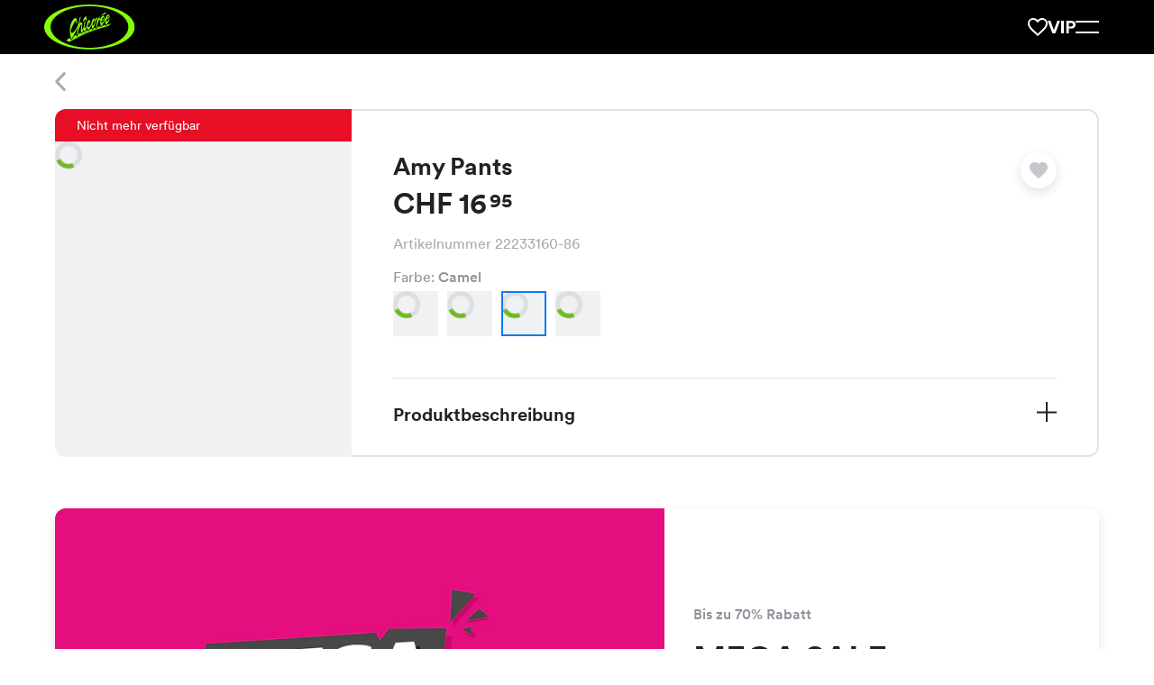

--- FILE ---
content_type: application/javascript; charset=UTF-8
request_url: https://chicoree.ch/_next/static/chunks/7391-f2c7bcb04e42e289.js
body_size: 14763
content:
try{!function(){var e="undefined"!=typeof window?window:"undefined"!=typeof global?global:"undefined"!=typeof globalThis?globalThis:"undefined"!=typeof self?self:{},t=(new e.Error).stack;t&&(e._sentryDebugIds=e._sentryDebugIds||{},e._sentryDebugIds[t]="c48c463b-1a19-46fa-848a-65f911b40713",e._sentryDebugIdIdentifier="sentry-dbid-c48c463b-1a19-46fa-848a-65f911b40713")}()}catch(e){}"use strict";(self.webpackChunk_N_E=self.webpackChunk_N_E||[]).push([[7391],{250:(e,t,n)=>{n.d(t,{A:()=>h});var r=n(37876),i=n(95062),o=n.n(i),a=n(59232),l=n(8922),s=n(53146),d=n(44264),c=n(89087),u=n(2983);let p=(0,d.Ay)(u.A).attrs({variant:"body3"}).withConfig({componentId:"sc-bff4fdbc-0"})(["width:100%;height:3.6rem;margin:0;",";padding:0 2.4rem;background-color:",";color:",";line-height:3.6rem;"],e=>{let{theme:t,noMargin:n}=e;return!n&&t.getFluidSpacing("margin-bottom","equal",3)},e=>{let{isRed:t}=e;return(0,c.rQ)(t?"hue.red":"hue.orange")},(0,c.rQ)("grey.100")),g=e=>{let{label:t,productType:n,noMargin:i}=e,{t:o}=(0,a.Bd)();return n===s.Vo.SHOP_EVENT?(0,r.jsxs)(p,{isRed:t===l.r.SOLDOUT,children:[t===l.r.LOW&&o("shop.product.fewavailable.label","Wenig verf\xfcgbar"),t===l.r.SOLDOUT&&o("shop.basket.soldOut.title","Ausverkauft")]}):(0,r.jsx)(p,{isRed:!0,noMargin:i,children:o("product.unavailableLabel","nicht mehr verf\xfcgbar")})};g.defaultProps={label:null,noMargin:!1},g.propTypes={label:o().oneOf(Object.values(l.r)),productType:o().oneOf(Object.values(s.Vo)).isRequired,noMargin:o().bool};let h=g},1589:(e,t,n)=>{n.d(t,{HD:()=>g,_x:()=>f,gX:()=>m,hE:()=>b,xI:()=>h});var r=n(28888),i=n(44264),o=n(89087),a=n(2983);function l(){let e=(0,r._)(["\n    grid-column: 2 / 12\n  "]);return l=function(){return e},e}function s(){let e=(0,r._)(["\n    grid-column: span 5;\n  "]);return s=function(){return e},e}function d(){let e=(0,r._)(["\n    grid-column: span 4;\n  "]);return d=function(){return e},e}function c(){let e=(0,r._)(["\n    top: 120px;\n    \n    ","\n  "]);return c=function(){return e},e}function u(){let e=(0,r._)(["\n      padding-top: 4rem;\n    "]);return u=function(){return e},e}function p(){let e=(0,r._)(["\n      ","\n    "]);return p=function(){return e},e}let g=i.Ay.div.withConfig({componentId:"sc-a05aa002-0"})(["grid-column:span 12;max-width:100%;"," "," ",""],o.$_.from640up(l()),o.$_.from880up(s()),o.$_.from1200up(d())),h=i.Ay.div.withConfig({componentId:"sc-a05aa002-1"})(["position:sticky;will-change:top;transition:",";"," & > *:first-child{will-change:padding-top;transition:",";","}& > *:not(button):last-child{will-change:padding-bottom;transition:",";","}"],(0,o.zC)("top","fast"),o.$_.from880up(c(),e=>{let{isStickyBarVisible:t,isScrollingDown:n}=e;return t&&n&&(0,i.AH)(["top:60px;"])}),(0,o.zC)("padding-top"),o.$_.from880up(u()),(0,o.zC)("padding-bottom"),o.$_.from880up(p(),e=>{let{isScrolled:t,shouldAnimate:n}=e;return!t&&!n&&(0,i.AH)(["padding-bottom:4rem;"])})),m=(0,i.Ay)(a.A).attrs({variant:"body2"}).withConfig({componentId:"sc-a05aa002-2"})(["color:",";"," ",""],(0,o.rQ)("bluegrey.70"),e=>{let{theme:t}=e;return t.getFluidSpacing("margin-top","scale",4)},e=>{let{theme:t}=e;return t.getFluidSpacing("margin-bottom","scale",2)}),f=(0,i.Ay)(a.A).attrs({variant:"body2"}).withConfig({componentId:"sc-a05aa002-3"})(["color:",";"," &:first-child{margin-top:0;}"],(0,o.rQ)("bluegrey.60"),e=>{let{withSmallSpacing:t}=e;return t&&(0,i.AH)(["margin-top:0;"])}),b=(0,i.Ay)(a.A).attrs({customAs:"h1",variant:"h5"}).withConfig({componentId:"sc-a05aa002-4"})(["",";"],e=>{let{theme:t}=e;return t.getFluidSpacing("padding-bottom","equal",6)})},3351:(e,t,n)=>{n.d(t,{KG:()=>d,PF:()=>o,Q_:()=>l,Ry:()=>u,TP:()=>s,cG:()=>a,g1:()=>c,kp:()=>r,xQ:()=>p});let r=e=>e.shop.entities.customerShops||[],i=function(){let e=arguments.length>0&&void 0!==arguments[0]?arguments[0]:[];return t=>e.map(e=>t.shop.entities.stores[e]).filter(e=>e)},o=function(){let e=arguments.length>0&&void 0!==arguments[0]?arguments[0]:[];return t=>Object.values(t.shop.entities.stores).filter(t=>e.includes(t.erpStoreId))},a=e=>e.shop.isFetchingShops,l=e=>e.shop.isFetchingCustomerShops,s=e=>t=>t.shop.entities.stores[e]||{},d=(e,t)=>n=>n.shop.entities.customerShops.some(r=>(n=>{let{availability:i}=(t=>{var n,i,o;return(null==(o=t.shop.entities.availability)||null==(i=o[r])||null==(n=i[e])?void 0:n.sizes)||[]})(n).find(e=>e.title===t)||0;return i})(n)>0),c=(e,t)=>n=>e.map(e=>{var r,i,o;return(null==(o=n.shop.entities.availability)||null==(i=o[e])||null==(r=i[t])?void 0:r.sizes)||[]}),u=e=>t=>r(t).some(n=>Object.entries((e=>e.shop.entities.availability[n]||{})(t)).some(t=>{let[n,{sizes:r}]=t;return n===e&&r.some(e=>{let{availability:t}=e;return t>0})})),p=e=>Object.fromEntries(Object.entries(e.shop.entities.groupedAlphabetically||{}).map(t=>{let[n,r]=t;return[n,i(r)(e)]}))},6397:(e,t,n)=>{n.d(t,{JR:()=>h,Lh:()=>m,fr:()=>g});var r=n(37876),i=n(39324),o=n.n(i),a=n(30750),l=n(49257),s=n(98825),d=n.n(s),c=n(60860);let{FRONTEND_BASE_URL:u}=o()().publicRuntimeConfig,p={fri:"Friday",mon:"Monday",sat:"Saturday",sun:"Sunday",thu:"Thursday",tue:"Tuesday",wed:"Wednesday"};function g(e){let{lastUpdated:t="",title:n="",areaOfOperation:i={title:""},body:o=[],placeOfWork:a="",workloadFrom:l="",workloadTo:s="",description:c="",jobDescriptionAccordionTitle:u="",store:p={}}=e,g=p&&p.city&&p.houseNr&&p.zipCode;return(0,r.jsx)("script",{type:"application/ld+json","data-key":"job-details-schema",dangerouslySetInnerHTML:{__html:'\n          {\n            "@context" : "https://schema.org/",\n            "@type" : "JobPosting",\n            "title" : "'.concat(null==i?void 0:i.title," ").concat(n||a).concat(l&&s?" ".concat(l,"%-").concat(s,"%"):"",'",\n            "description": "<p>').concat(c,"</p><br>").concat(o&&(null==o?void 0:o.length)>0&&"<p>".concat(u,"</p><br>").concat(o.map(e=>(function(e){if("string"==typeof e)return e.replace(/h4|div/g,"p");if("string"==typeof e.value)return e.value.replace(/h4|div/g,"p");if(d()(e.value)){var t;return"\n      ".concat(e.value.intro||e.value.heading||e.value.title||"","\n      ").concat(Array.isArray(null==(t=e.value)?void 0:t.items)?"<ul>".concat(e.value.items.map(e=>"\n       <li>\n          ".concat((null==e?void 0:e.fact)&&(null==e?void 0:e.subFact)?"<p>".concat(null==e?void 0:e.fact,"</p><p>").concat(null==e?void 0:e.subFact,"</p>"):"","\n          ").concat((null==e?void 0:e.title)?"<p>".concat(null==e?void 0:e.title,"</p>"):"","\n          ").concat((null==e?void 0:e.videoUrl)?"<a href='".concat(null==e?void 0:e.videoUrl,"'>").concat(null==e?void 0:e.linkText,"</a>"):"","\n          ").concat((null==e?void 0:e.videoId)?"<a href='https://youtube.com/watch?v=".concat(null==e?void 0:e.videoId,"'>").concat(null==e?void 0:e.linkText,"</a>"):"","\n        </li>")).filter(e=>!!e).join(""),"</ul>"):"","\n    ")}return String(e.value)})(e)).map(e=>e.replace(/\n/g,"").replace(/\s\s+/g," ").replace(/"/g,'\\"').trim()).join("<br>")),'",\n            "identifier": {\n              "@type": "PropertyValue",\n              "name": "Chicor\xe9e Mode AG"\n            },\n            "datePosted": "').concat(t,'",\n            "employmentType" : "').concat(l>=100?"FULL_TIME":"PART_TIME",'",\n            "hiringOrganization" : {\n              "@type" : "Organization",\n              "name" : "Chicor\xe9e Mode AG",\n              "sameAs" : "https://chicoree.ch"\n            },\n            "jobLocation": {\n              "@type": "Place",\n              "address": {\n                "@type": "PostalAddress",\n                "addressLocality": "').concat(a,'",\n                "addressCountry": "CH"\n                ').concat(g?',\n                  "streetAddress": "'.concat(p.street," ").concat(p.houseNr,'",\n                  "postalCode": "').concat(p.zipCode,'",\n                  "addressRegion": "').concat(p.canton,'"\n                '):"","\n              }\n            }\n          }\n        ")}},"job-details-schema")}function h(e){let{name:t,images:n,sku:i,brand:o,url:s,priceCurrency:d,price:u,priceValidUntil:p,availability:g}=e,h=(0,a.d)((0,l.o)((0,c.SY)()),(0,c.sX)((0,l.o)(new Date(p))));return(0,r.jsx)("script",{type:"application/ld+json","data-key":"product-schema",dangerouslySetInnerHTML:{__html:'\n            {\n      "@context": "https://schema.org/",\n      "@type": "Product",\n      "name": "'.concat(t,'",\n      "image": ["').concat(n.join('", "'),'"],\n      "sku": "').concat(i,'",\n      "brand": {\n        "@type": "Brand",\n        "name": "').concat(o,'"\n      },\n      "offers": ').concat(JSON.stringify({"@type":"Offer",url:s,priceCurrency:d,price:String(u),itemCondition:"https://schema.org/NewCondition",...!h&&{priceValidUntil:p,availability:(e=>{let t=[];return e?t.push("https://schema.org/InStock"):t.push("https://schema.org/OutOfStock"),t.join('", "')})(g)}}),"\n    }")}},"product-schema")}function m(e){let t=Object.values(Object.entries(e.businessHours).reduce((e,t)=>{let[n,r]=t,i=p[n];if(r.length&&r.forEach(t=>{let n=t.openTime.slice(0,5),r=t.closeTime.slice(0,5),o="".concat(n,"-").concat(r);e[o]||(e[o]={closeTime:r,dayOfWeek:[],openTime:n}),e[o].dayOfWeek.push(i)}),!r.length){let t="00:00",n="00:00",r="".concat(t,"-").concat(n);e[r]||(e[r]={closeTime:n,dayOfWeek:[],openTime:t}),e[r].dayOfWeek.push(i)}return e},{})).map(e=>'\n        {\n          "@type": "OpeningHoursSpecification",\n          "dayOfWeek": ["'.concat(e.dayOfWeek.join('", "'),'"],\n          "opens": "').concat(e.openTime,'",\n          "closes": "').concat(e.closeTime,'"\n        }')).join(",");return(0,r.jsx)("script",{type:"application/ld+json","data-key":"store-schema",dangerouslySetInnerHTML:{__html:'\n            {\n      "@context": "https://schema.org",\n      "@type": "Store",\n      "image": [\n        "'.concat(u,'static/img/store-placeholder-1x1.jpg",\n        "').concat(u,'static/img/store-placeholder-4x3.jpg",\n        "').concat(u,'static/img/store-placeholder-16x9.jpg"\n      ],\n      "@id": "http://store-').concat(e.id,'.chicoree.ch",\n      "name": "Chicor\xe9e ').concat(e.title,'",\n      "address": {\n        "@type": "PostalAddress",\n        "streetAddress": "').concat(e.street," ").concat(e.houseNr,'",\n        "addressLocality": "').concat(e.city,'",\n        "postalCode": "').concat(e.zipCode,'",\n        "addressCountry": "').concat(e.country||"CH",'"\n      },\n      "geo": {\n        "@type": "GeoCoordinates",\n        "latitude": ').concat(e.lat,',\n        "longitude": ').concat(e.lng,'\n      },\n      "url": "').concat(u).concat(e.urlPath,'",\n      "priceRange": "$",\n      "telephone": "').concat(e.phone,'",\n      "openingHoursSpecification": [').concat(t,"]\n    }\n          ")}},"store-schema")}},7034:(e,t,n)=>{n.d(t,{A:()=>w});var r=n(37876),i=n(59232),o=n(95062),a=n.n(o),l=n(95453),s=n(94601),d=n(53146),c=n(24561),u=n(1589),p=n(44264),g=n(89087),h=n(14909),m=n(35811);let f=(0,p.Ay)(h.A).withConfig({componentId:"sc-d5a36892-0"})(["min-width:","rem;max-width:","rem;min-height:","rem;max-height:","rem;background-color:",";img{width:100%;height:100%;object-fit:contain;}picture{min-width:","rem;max-width:","rem;min-height:","rem;max-height:","rem;}"],5,5,5,5,(0,g.rQ)("bluegrey.95"),5,5,5,5),b=p.Ay.div.withConfig({componentId:"sc-d5a36892-1"})(["display:grid;grid-template-columns:repeat(auto-fill,","rem);",""],5,e=>{let{theme:t}=e;return t.getFluidSpacing("grid-gap","equal",5)}),y=(0,p.Ay)(m.A).withConfig({componentId:"sc-d5a36892-2"})(["min-width:","rem;outline:none;padding:0;background:none;cursor:pointer;","{","}"],5,f,e=>{let{isSelected:t}=e;return t&&(0,p.AH)(["position:relative;&::after{content:'';position:absolute;display:block;width:5rem;height:5rem;inset:0;box-shadow:inset 0 0 0 ","rem ",";pointer-events:none;}"],.2,(0,g.rQ)("hue.lightBlue"))}),x=(0,p.Ay)(u._x).attrs({customAs:"span"}).withConfig({componentId:"sc-d5a36892-3"})(["display:inline-block;margin:0;font-weight:500;"]),v=e=>{let{colorVariations:t,productColorId:n,colorTitle:o,productType:a,withSmallSpacing:p}=e,{i18n:{language:g},t:h}=(0,i.Bd)(),m=a===d.Vo.SHOP_EVENT?c.qn:c.Ax;return(0,r.jsxs)(r.Fragment,{children:[(0,r.jsxs)(u._x,{"data-testid":"productColor",withSmallSpacing:p,children:["".concat(h("productDetails.color","Farbe"),": "),(0,r.jsx)(x,{children:o})]}),(0,r.jsx)(b,{children:null==t?void 0:t.map(e=>{let{productColorId:t,colorTitle:i,images:o,slug:a}=e;return(0,r.jsx)(y,{href:{pathname:m,query:{id:t,slug:a}},linkAs:(0,s.B2)(g,m,{id:t,slug:a}),isSelected:t===n,scroll:!0,children:(0,r.jsx)(f,{alt:i,breakpoints:[50],aspectRatios:l.mH,src:null==o?void 0:o[0]})},t)})})]})};v.propTypes={colorVariations:a().arrayOf(a().shape({slug:a().string,productColorId:a().string,colorTitle:a().string,images:a().arrayOf(a().string)})).isRequired,productColorId:a().string.isRequired,colorTitle:a().string.isRequired,productType:a().oneOf([d.Vo.DEFAULT,d.Vo.SHOP_EVENT]).isRequired,withSmallSpacing:a().bool},v.defaultProps={withSmallSpacing:!1};let w=v},12053:(e,t,n)=>{n.d(t,{A:()=>R});var r=n(37876),i=n(95062),o=n.n(i),a=n(14232),l=n(50582),s=n(53969),d=n(13927),c=n(95453),u=n(81016),p=n(14909),g=n(36294),h=n(4614),m=n(44264),f=n(89087),b=n(52450),y=n(43861),x=n(79268),v=n(36721),w=n(20531),A=n(51325);let j=(0,m.Ay)(x.A).withConfig({componentId:"sc-fc2a00b-0"})(["","{margin:0;padding-right:0;padding-left:0;}"],v.HD),C=m.Ay.div.withConfig({componentId:"sc-fc2a00b-1"})(["width:100%;height:100%;"]),S=m.Ay.div.withConfig({componentId:"sc-fc2a00b-2"})([".react-transform-component{justify-content:center;align-items:center;width:100%;height:100%;}position:relative;display:grid;place-items:center;width:100%;inset:0;height:100dvh;background:rgb(240 241 242 / 100%);cursor:",";.zoom-wrapper{width:100%;height:100%;}","{display:flex;justify-content:center;align-items:center;width:100%;height:100%;picture{display:flex;justify-content:center;align-items:center;width:100%;height:100%;}img{width:100%;max-width:3000px;height:100%;max-height:3000px;object-fit:contain;}}"],e=>{let{isGrabbing:t}=e;return t?"grabbing":"grab"},y.Vh),I=(0,m.Ay)(b.Ay).attrs({variant:b.Ck.LEVEL_2_BLUEGREY_90_SMALL}).withConfig({componentId:"sc-fc2a00b-3"})(["position:absolute;right:",";bottom:1.5rem;left:",";display:grid;place-items:center;width:3.2rem;min-width:unset;height:3.2rem;box-shadow:",";border:none;border-radius:",";padding:0 0.3rem 0 0;background-color:",";transform:",";&:focus{border:none;background-color:",";}&:hover{box-shadow:",";border:none;background-color:",";}"],e=>{let{direction:t}=e;return"right"===t&&"2.5rem"},e=>{let{direction:t}=e;return"left"===t&&"2.5rem"},e=>{let{theme:t}=e;return t.shadows[4]},e=>{let{theme:t}=e;return t.borderRadiuses.circle},(0,f.rQ)("grey.100"),e=>{let{isFlipped:t}=e;return t&&"rotate(180deg)"},(0,f.rQ)("grey.100"),e=>{let{theme:t}=e;return"".concat(t.shadows[6],", ").concat(t.shadows[5])},(0,f.rQ)("grey.100")),k=m.Ay.div.withConfig({componentId:"sc-fc2a00b-4"})(["position:absolute;bottom:1.5rem;left:50%;display:grid;place-items:center;height:3rem;border-radius:16px;"," "," background-color:",";transform:translateX(-50%);pointer-events:none;"],e=>{let{theme:t}=e;return t.getFluidSpacing("padding-right","equal",5)},e=>{let{theme:t}=e;return t.getFluidSpacing("padding-left","equal",5)},(0,f.rQ)("bluegrey.95")),T=(0,m.Ay)(w.A).withConfig({componentId:"sc-fc2a00b-5"})(["& ","{padding:0;}& ","{padding:0;}& ","{padding:0;}"],v.HD,A.jk,A.Ad),F={appear:!0,closeHasShadow:!0,exit:!0,enter:!0,fullScreen:!0,mountOnEnter:!0,isSmallCloseButton:!0,timeout:500,unmountOnExit:!0,isWhiteCloseButton:!0},E={contentWidth:"100%",darkCloseButton:!1,floatingCloseButton:!0,className:"zoom-image-modal",showTitleBar:!1,fullScreen:!0,timeout:{enter:0,exit:250}},O=e=>{var t,n;let{imageAltText:i,images:o,initialZoomModalIndex:m,isModalOpen:f,setIsModalOpen:b,isSlidingOverlay:y=!1}=e,x=(0,a.useRef)(null),[v,w]=(0,a.useState)(m||0),[A,O]=(0,a.useState)(!1),R=(0,g.RG)(),_=d.Bd?document.documentElement.clientWidth:600,P=d.Bd?document.documentElement.clientHeight:600,q=Math.min(_>3e3?3e3:_,P>3e3?3e3:P);(0,h.A)(()=>{void 0!==m&&w(m)},[m]);let B=(0,a.useCallback)(()=>{let e=0===v?o.length-1:v-1;w(e),R.carousel&&R.carousel.slideTo(e)},[R.carousel,o.length,v]),H=(0,a.useCallback)(()=>{let e=v===o.length-1?0:v+1;w(e),R.carousel&&R.carousel.slideTo(e)},[o.length,w,v]),L=(null==x||null==(n=x.current)||null==(t=n.state)?void 0:t.scale)===1,N=(0,a.useCallback)(e=>{let{keyCode:t}=e;39===t?H():37===t?B():27!==t||y||b(!1)},[H,B,b]),D=(0,l.uh)({onSwipedLeft:()=>{L&&H()},onSwipedRight:()=>{L&&B()},trackTouch:!0});return((0,a.useEffect)(()=>(document.addEventListener("keydown",N),()=>document.removeEventListener("keydown",N)),[N]),f||y)?(0,r.jsx)(y?T:j,{isOpen:f,onClose:()=>b(!1),...y?E:F,children:(0,r.jsxs)(S,{isGrabbing:A,children:[(0,r.jsx)(s.GT,{centerOnInit:!0,initialScale:1,minScale:1,maxScale:3e3/q,panning:{velocityDisabled:!1,disabled:!!L},onZoomStart:()=>O(!0),onPanningStart:()=>O(!0),onZoomStop:()=>O(!1),onPanningStop:()=>O(!1),ref:x,wheel:{smoothStep:.1},children:(0,r.jsx)(s.WZ,{wrapperClass:"zoom-wrapper",children:o[v]&&(0,r.jsx)(C,{...D,children:(0,r.jsx)(p.A,{breakpoints:[3e3],aspectRatios:c.mH,src:o[v],alt:i,disableAbsolute:!0,shouldLazyLoad:!0,...D})})})}),o.length>1&&(0,r.jsxs)(r.Fragment,{children:[(0,r.jsx)(k,{children:"".concat(v+1,"/").concat(o.length)}),(0,r.jsx)(I,{direction:"left",isWhite:!0,onClick:B,children:(0,r.jsx)(u.Chevron,{})}),(0,r.jsx)(I,{direction:"right",isFlipped:!0,isWhite:!0,onClick:H,children:(0,r.jsx)(u.Chevron,{})})]})]})}):null};O.propTypes={imageAltText:o().string.isRequired,images:o().arrayOf(o().string).isRequired,initialZoomModalIndex:o().number,isModalOpen:o().bool.isRequired,setIsModalOpen:o().func.isRequired,isSlidingOverlay:o().bool},O.defaultProps={initialZoomModalIndex:0};let R=O},14062:(e,t,n)=>{n.d(t,{A:()=>g});var r=n(37876),i=n(14232),o=n(95062),a=n.n(o),l=n(95453),s=n(66275),d=n(28639),c=n(60009);let u={1:{slidesPerView:1,spaceBetween:0}},p=(0,i.forwardRef)((e,t)=>{let{images:n,handleImageZoom:o,alt:a,discount:p,shouldAnimate:g}=e,h={alt:a,widths:[1050,950,810,710,600,470,640,480,375],aspectRatios:l.mH};return(0,r.jsxs)(r.Fragment,{children:[(0,r.jsx)(c._x,{children:(0,r.jsxs)(c.Qy,{ref:t,shouldAnimate:g,children:[n.map((e,t)=>(0,r.jsx)(c.Ui,{onClick:()=>o(t),children:(0,i.createElement)(c.C3,{...h,key:e,src:e,forceShow:0===t,disableAbsolute:!0,shouldLazyLoad:!0})},e)),!!p&&(0,r.jsx)(c.I8,{"data-testid":"productDiscount",children:"− ".concat(p,"%")})]})}),(0,r.jsxs)(c.E5,{children:[(0,r.jsx)(s.A,{breakpoints:u,hideNav:n.length<=1,hideScrollbar:!0,withCounter:!0,infinite:!0,children:n.map((e,t)=>(0,r.jsx)(c.Ui,{onClick:()=>o(t),children:(0,i.createElement)(c.C3,{...h,key:e,src:e,forceShow:0===t,shouldLazyLoad:!0})},e))}),!!p&&(0,r.jsx)(c.I8,{withAdditionalSpacing:(null==n?void 0:n.length)>1,children:"− ".concat(p,"%")}),n.length>1&&(0,r.jsx)(d.Hr,{spacings:["equal",4],color:"bluegrey['80']"})]})]})});p.displayName="Image",p.propTypes={images:a().arrayOf(a().string).isRequired,handleImageZoom:a().func.isRequired,imageAlt:a().string.isRequired,discount:a().number,shouldAnimate:a().bool},p.defaultProps={discount:null,shouldAnimate:!1};let g=p},20531:(e,t,n)=>{n.d(t,{A:()=>s});var r=n(37876),i=n(14232),o=n(61511),a=n(19587),l=n(51325);let s=function(e){let{isOpen:t,onClose:n,children:s,title:d,contentWidth:c="60rem",onEnter:u,onContentEnter:p,onEnterTimeout:g=500,titleWithBorder:h=!1,fullScreenOnMobile:m=!0,floatingCloseButton:f=!1,showTitleBar:b=!0,className:y="",darkCloseButton:x=!1,fullScreen:v=!1,timeout:w={enter:250,exit:500}}=e,A=(0,i.useRef)(null),[j,C]=(0,i.useState)(!1),S=(0,i.useCallback)(()=>{n(),C(!1)},[n]),I=(0,i.useCallback)(e=>{"Escape"===e.key&&S()},[]);return(0,i.useEffect)(()=>(document.addEventListener("keydown",I),()=>document.removeEventListener("keydown",I)),[I]),(0,r.jsx)(o.A,{children:(0,r.jsx)(l.RE,{isOpen:t,exit:!0,mountOnEnter:!0,unmountOnExit:!0,timeout:w,withCloseButton:!1,onClose:S,onEnter:()=>{C(!0),null==u||u(),p&&setTimeout(()=>{p()},g)},shouldRenderFocusTrap:!0,$fullScreenOnMobile:m,className:y,fullScreen:v,children:(0,r.jsx)(a.A,{nodeRef:A,timeout:500,classNames:"content-slide",mountOnEnter:!0,unmountOnExit:!0,in:j,children:(0,r.jsx)(l.Sf,{children:(0,r.jsx)(l.jk,{$fullScreenOnMobile:m,ref:A,children:(0,r.jsxs)(l.Ad,{$contentWidth:c,$fullScreenOnMobile:m,children:[f&&(0,r.jsx)(l.K3,{Icon:l.w0,onClick:S,isFixed:!0,isSmall:!0,className:"sliding-overlay-close-button",buttonId:"sliding-overlay-close-button",isWhite:!x,hasShadow:!x}),b&&(0,r.jsxs)(l.q5,{$titleWithBorder:h,children:[(0,r.jsx)(l.Xm,{children:d}),!f&&(0,r.jsx)(l.Jn,{type:"button",onClick:S,children:(0,r.jsx)(l.w0,{width:17,height:17})})]}),s]})})})},"content")})})}},33757:(e,t,n)=>{n.d(t,{A:()=>k});var r=n(37876),i=n(14232),o=n(95062),a=n.n(o),l=n(59232),s=n(31777),d=n(84859),c=n(53146),u=n(86903),p=n(26199),g=n(7590),h=n(9511),m=n(94990),f=n(88689),b=n(92922),y=n(83563),x=n(28888),v=n(44264),w=n(89087),A=n(2983);function j(){let e=(0,x._)(["\n    background: linear-gradient(180deg, "," 0%, rgba(0,0,0,0) 100%);\n\n    ","\n    ",";\n    ",";\n\n    ","\n    ",";\n    ",";\n  "]);return j=function(){return e},e}let C=v.Ay.div.withConfig({componentId:"sc-4511288e-0"})(["",""],w.$_.from880down(j(),(0,w.rQ)("bluegrey.97"),e=>{let{theme:t}=e;return t.getFluidSpacing("margin-top","scale",1)},e=>{let{theme:t}=e;return t.getFluidSpacing("margin-left","widthBased",0,!0)},e=>{let{theme:t}=e;return t.getFluidSpacing("margin-right","widthBased",0,!0)},e=>{let{theme:t}=e;return t.getFluidSpacing("padding-top","scale",1)},e=>{let{theme:t}=e;return t.getFluidSpacing("padding-left","widthBased",0)},e=>{let{theme:t}=e;return t.getFluidSpacing("padding-right","widthBased",0)})),S=(0,v.Ay)(A.A).attrs({variant:"h4",customAs:"h2"}).withConfig({componentId:"sc-4511288e-1"})(["margin:0;"," "," color:",";text-align:center;"],e=>{let{theme:t}=e;return t.getFluidSpacing("margin-top","scale",1)},e=>{let{theme:t}=e;return t.getFluidSpacing("margin-bottom","scale",4)},(0,w.rQ)("bluegrey.70")),I=e=>{let{product:t,productType:n,stickyContainerBottomSpacing:o,productColorId:a}=e,{t:u}=(0,l.Bd)(),{productId:x,relatedProductIds:v=[]}=t,w=(0,s.d4)((0,d.lp)(a)),A=(0,i.useRef)(null),j=(e=>{let{type:t,ids:n}=e,r=(0,s.d4)((0,d.$b)(n)),i=(0,s.d4)((0,f.tX)(n));switch(t){case c.Vo.SHOP_EVENT:return i;case c.Vo.DEFAULT:default:return r}})({ids:n===c.Vo.SHOP_EVENT?v:w,type:n});return j.length?(0,r.jsx)(y.N,{layout:"grid",children:(0,r.jsxs)(C,{children:[(0,r.jsx)(S,{children:u("productDetails.relatedProductsTitle","Das k\xf6nnte Dir auch gefallen")}),(0,r.jsxs)("div",{children:[(0,r.jsx)(m.h,{ref:A,children:j.map(e=>{let{discountPercentage:t=null,productColorId:i,publishedUntil:o,availability:a,availabilityLabel:l,specialPrice:s,colorTitle:d,offerType:u,image:g,price:h,title:f,slug:y}=e;return(0,r.jsx)(m.L,{children:n===c.Vo.DEFAULT?(0,r.jsx)(p.A,{productColorId:i,publishedUntil:o,specialPrice:s,availability:a,colorTitle:d,productId:x,offerType:u,image:g,price:h,slug:y,title:f}):(0,r.jsx)(b.A,{image:g,price:h,productColorId:i,slug:y,specialPrice:s,title:f,availabilityLabel:l,discountPercentage:t,colorTitle:d})},i)})}),(0,r.jsx)(h.A,{bottomSpacing:o?"7rem":"0",productsGridRef:A,children:(0,r.jsx)(g.A,{})})]})]})}):null};I.propTypes={product:u.du.isRequired,productType:a().oneOf([c.Vo.DEFAULT,c.Vo.SHOP_EVENT]),stickyContainerBottomSpacing:a().bool},I.defaultProps={productType:c.Vo.DEFAULT,stickyContainerBottomSpacing:!1};let k=I},45509:(e,t,n)=>{n.d(t,{A:()=>x});var r=n(37876),i=n(14232),o=n(95062),a=n.n(o),l=n(22025),s=n(81016),d=n(44264),c=n(89087),u=n(2983);let p=d.Ay.div.withConfig({componentId:"sc-8092f958-0"})(["display:flex;width:100%;border:0.1rem solid ",";border-radius:","rem;background-color:",";transition:",",",";",";"],(0,c.p5)("bluegrey.80","hue.red"),e=>{let{theme:t}=e;return t.borderRadiuses["normal.1"]},(0,c.p5)("white","hue.errorYellow"),(0,c.zC)("border-color"),(0,c.zC)("color"),e=>{let{disabled:t}=e;return!t&&(0,d.AH)(["&:hover{border-color:",";}&:focus,&:focus-within{outline:none;border-color:",";}"],(0,c.p5)("bluegrey.60","hue.red"),(0,c.p5)("bluegrey.15","hue.red"))}),g=d.Ay.input.withConfig({componentId:"sc-8092f958-1"})(["position:relative;z-index:1;display:block;flex-grow:1;width:100%;height:5rem;border:none;background-color:transparent;color:",";font-size:2rem;text-align:center;&[type='number']{-moz-appearance:textfield;}&[type='number']::-webkit-inner-spin-button,&[type='number']::-webkit-outer-spin-button{-webkit-appearance:none;margin:0;}&:focus{outline:none;}"],(0,c.p5)("grey.0","hue.red")),h=d.Ay.button.withConfig({componentId:"sc-8092f958-2"})(["position:relative;display:flex;justify-content:center;align-items:center;height:5rem;border:none;padding:0 2rem;background-color:transparent;font-size:3rem;cursor:pointer;&:disabled{cursor:not-allowed;}svg{fill:",";}"," &::after{content:'';position:absolute;top:15%;",";bottom:15%;display:block;width:0.1rem;background-color:",";}"],e=>{let{disabled:t}=e;return(0,c.rQ)(t?"bluegrey.80":"grey.0")},e=>{let{isLeft:t}=e;return t?(0,d.AH)(["border-bottom-left-radius:","rem;border-top-left-radius:","rem;"],e=>{let{theme:t}=e;return t.borderRadiuses["normal.1"]},e=>{let{theme:t}=e;return t.borderRadiuses["normal.1"]}):(0,d.AH)(["border-top-right-radius:","rem;border-bottom-right-radius:","rem;"],e=>{let{theme:t}=e;return t.borderRadiuses["normal.1"]},e=>{let{theme:t}=e;return t.borderRadiuses["normal.1"]})},e=>{let{isLeft:t}=e;return t?"right: -0.02rem;":"left: -0.02rem;"},(0,c.rQ)("bluegrey.80")),m=(0,d.Ay)(u.A).attrs({variant:"body3"}).withConfig({componentId:"sc-8092f958-3"})(["margin:0;"," color:",";"],e=>{let{theme:t}=e;return t.getFluidSpacing("margin-top","equal",5)},(0,c.rQ)("hue.red")),f=e=>!/^[0-9]{1,}$/g.test(e.key)&&e.preventDefault(),b=(e,t)=>e>t?t:e<0?0:e,y=e=>{let{isDisabled:t,setQuantity:n,quantity:o,max:a,hasError:d,errorMessage:c}=e,[u,y]=(0,i.useState)(o),x=()=>{Number.isInteger(u)&&u!==o&&0!==u&&n(u)},[,v]=(0,l.A)(x,400,[u]);return(0,r.jsxs)(r.Fragment,{children:[(0,r.jsxs)(p,{disabled:t,hasError:d,"data-testid":"quantityPicker",children:[(0,r.jsx)(h,{type:"button","data-testid":"quantityPickerMinusButton",onClick:()=>{y(e=>b(e-1,a))},disabled:t||""!==u&&u<=1||""===u&&1===o,isLeft:!0,children:(0,r.jsx)(s.Minus,{})}),(0,r.jsx)(g,{type:"number",pattern:"\\d*",inputMode:"decimal",value:u,onFocus:()=>{y("")},onBlur:e=>{["","0"].includes(e.target.value)?y(o):(v(),x())},onKeyPress:f,onChange:e=>{let{target:{value:t}}=e;return y(""!==t&&"0"!==t?b(parseInt(t,10),a):"")},min:"1",max:a,disabled:t,hasError:d}),(0,r.jsx)(h,{type:"button","data-testid":"quantityPickerPlusButton",onClick:()=>{y(e=>b(e+1,a))},disabled:t||u>=a,children:(0,r.jsx)(s.Plus,{})})]}),d&&(0,r.jsx)(m,{children:c})]})};y.propTypes={isDisabled:a().bool,setQuantity:a().func.isRequired,quantity:a().number.isRequired,max:a().number.isRequired,hasError:a().bool,errorMessage:a().string},y.defaultProps={isDisabled:!1,hasError:!1,errorMessage:""};let x=y},51325:(e,t,n)=>{n.d(t,{Ad:()=>b,Jn:()=>g,K3:()=>h,RE:()=>u,Sf:()=>m,Xm:()=>y,jk:()=>f,q5:()=>x,w0:()=>p});var r=n(44264),i=n(89087),o=n(60234),a=n(79268),l=n(36721),s=n(81016),d=n(2983),c=n(11008);let u=(0,r.Ay)(a.A).withConfig({componentId:"sc-7eea1c4a-0"})(["",""],e=>{let{$fullScreenOnMobile:t}=e;return t&&(0,r.AH)(["","{","}"],l.HD,o.$_.from480down((0,r.AH)(["padding:0;"])))}),p=(0,r.Ay)(s.Cross).withConfig({componentId:"sc-7eea1c4a-1"})(["fill:",";display:block;"],(0,i.rQ)("bluegrey.15")),g=r.Ay.button.withConfig({componentId:"sc-7eea1c4a-2"})(["border:none;background:none;cursor:pointer;"]),h=(0,r.Ay)(c.A).withConfig({componentId:"sc-7eea1c4a-3"})(["position:absolute;top:3rem;right:3rem;z-index:1;"]),m=r.Ay.div.withConfig({componentId:"sc-7eea1c4a-4"})(["overflow:hidden;display:flex;justify-content:center;width:100%;height:100dvh;"]),f=r.Ay.section.withConfig({componentId:"sc-7eea1c4a-5"})(["position:relative;z-index:102;display:flex;justify-content:center;align-items:center;width:100%;height:100%;&.content-slide-enter{transform:translateY(100%);}&.content-slide-enter-active{transition:",";transform:translateY(0);}&.content-slide-exit{transform:translateY(0);}&.content-slide-exit-active{transition:",";transform:translateY(100%);}"," ",""],(0,i.zC)("transform"),(0,i.zC)("transform"),e=>{let{$fullScreenOnMobile:t}=e;return!t&&(0,r.AH)([""," ",""],e=>{let{theme:t}=e;return t.getFluidSpacing("padding-top","scale",3)},e=>{let{theme:t}=e;return t.getFluidSpacing("padding-bottom","scale",3)})},o.$_.from480up((0,r.AH)([""," ",""],e=>{let{theme:t}=e;return t.getFluidSpacing("padding-top","scale",3)},e=>{let{theme:t}=e;return t.getFluidSpacing("padding-bottom","scale",3)}))),b=r.Ay.div.withConfig({componentId:"sc-7eea1c4a-6"})(["position:relative;display:flex;flex-direction:column;max-height:100%;"," "," border-radius:","rem;background-color:",";"," ",""],e=>{let{theme:t}=e;return t.getFluidSpacing("padding-right","scale",4)},e=>{let{theme:t}=e;return t.getFluidSpacing("padding-left","scale",4)},e=>{let{theme:t}=e;return t.borderRadiuses["normal.1"]},(0,i.rQ)("grey.100"),e=>{let{$fullScreenOnMobile:t}=e;return t&&(0,r.AH)(["width:100%;border-radius:0;"])},e=>{let{$contentWidth:t}=e;return o.$_.from480up((0,r.AH)(["max-width:",";height:auto;max-height:100%;border-radius:","rem;"],t,e=>{let{theme:t}=e;return t.borderRadiuses["normal.1"]}))}),y=(0,r.Ay)(d.A).attrs({variant:"paragraph1",maxLines:1}).withConfig({componentId:"sc-7eea1c4a-7"})(["display:inline-block;margin:0;margin-right:1.5rem;font-weight:500;text-overflow:ellipsis;white-space:nowrap;"]),x=r.Ay.div.withConfig({componentId:"sc-7eea1c4a-8"})(["position:relative;display:flex;flex:1 0 auto;justify-content:space-between;align-items:center;height:6rem;",";"],e=>{let{$titleWithBorder:t}=e;return t&&(0,r.AH)(["border-bottom:0.1rem solid ",";"],(0,i.rQ)("grey.80"))})},57813:(e,t,n)=>{n.d(t,{A:()=>eh});var r=n(37876),i=n(14232),o=n(95062),a=n.n(o),l=n(59232),s=n(31777),d=n(24141),c=n(61178),u=n(88689),p=n(640),g=n(8922),h=n(53146),m=n(86903),f=n(1502),b=n(13927),y=n(73650),x=n(78603),v=n(72962),w=n(60860),A=n(24561),j=n(1589),C=n(94601),S=n(35811),I=n(44264),k=n(89087);let T=I.Ay.span.withConfig({componentId:"sc-475d7e2b-0"})(["position:relative;display:flex;justify-content:center;align-items:center;width:auto;height:100%;border:0.2rem solid ",";border-radius:","rem;padding-top:0;padding-bottom:0;"," "," background-color:",";color:",";font-weight:500;",";text-align:center;text-decoration:none;transition:",",",",",";cursor:",";a:hover > &,a:focus > &,a:active > &{border-color:",";background-color:",";color:",";}"],e=>{let{$active:t}=e;return t?(0,k.rQ)("hue.blue"):(0,k.rQ)("bluegrey.95")},e=>{let{theme:t}=e;return t.borderRadiuses.pill},e=>{let{theme:t}=e;return t.getFluidSpacing("padding-left","equal",5)},e=>{let{theme:t}=e;return t.getFluidSpacing("padding-right","equal",5)},(0,k.rQ)("bluegrey.95"),function(e){let{$disabled:t,$active:n}=e;return n?(0,k.rQ)("hue.blue"):t?(0,k.rQ)("bluegrey.80"):(0,k.rQ)("bluegrey.15")},e=>{let{theme:t}=e;return t.getFluidFont("paragraph1")},(0,k.zC)("border-color"),(0,k.zC)("background-color"),(0,k.zC)("color"),e=>{let{$disabled:t}=e;return t?"not-allowed":"pointer"},(0,k.rQ)("hue.blue"),(0,k.rQ)("bluegrey.90"),(0,k.rQ)("hue.blue")),F=e=>{let{active:t,disabled:n,children:i,slug:o,articleNr:a,locale:l,route:s}=e;return n?(0,r.jsx)(T,{$disabled:!0,children:i}):(0,r.jsx)(T,{$active:t,as:S.A,href:{pathname:s,query:{id:a,slug:o}},linkAs:(0,C.B2)(l,s,{id:a,slug:o}),scroll:!1,children:i})},E=I.Ay.div.withConfig({componentId:"sc-7ab8f24b-0"})(["display:flex;flex-wrap:wrap;",";"],e=>{let{theme:t}=e;return t.getFluidSpacing("gap","equal",5)}),O=I.Ay.div.withConfig({componentId:"sc-7ab8f24b-1"})(["display:flex;flex-direction:column;width:100%;",";"],e=>{let{theme:t}=e;return t.getFluidSpacing("margin-top","scale",4)}),R=e=>{let{sizes:t,articleNr:n,publishedUntil:o,slug:a,productType:s}=e,{i18n:{language:d},t:c}=(0,l.Bd)(),u=s===h.Vo.SHOP_EVENT,p=(0,i.useMemo)(()=>(0,x.Y)((0,w.SY)(),(0,w.sX)((0,v.D)(new Date(o)))),[o]);return(0,r.jsxs)(O,{children:[(0,r.jsx)(j._x,{children:c("productDetails.sizes","Gr\xf6ssen")}),(0,r.jsx)(E,{children:t.map(e=>{let{sanitizedArticleNr:t,availability:i,title:o}=e;return(0,r.jsx)(F,{active:n===t&&0>=!i,articleNr:t,disabled:i<=0||u&&!p,slug:a,locale:d,route:u?A.qn:A.Ax,children:o},t)})})]})};R.propTypes={sizes:a().arrayOf(a().shape({articleNr:a().string,availability:a().number,itemNr:a().string,title:a().string})),articleNr:a().string,publishedUntil:a().string.isRequired,slug:a().string.isRequired,productType:a().oneOf([h.Vo.DEFAULT,h.Vo.SHOP_EVENT]).isRequired},R.defaultProps={sizes:[],articleNr:null};var _=n(7034),P=n(89099),q=n(66600),B=n(26913),H=n(52083),L=n(32236),N=n(16529),D=n(34402),V=n(39027),z=n(32702),Q=n(72625);let M=I.Ay.div.withConfig({componentId:"sc-f3afe1b8-0"})(["display:flex;",""],e=>{let{theme:t}=e;return t.getFluidSpacing("margin-bottom","scale",5)}),U=I.Ay.div.withConfig({componentId:"sc-f3afe1b8-1"})(["display:grid;grid-auto-columns:min-content;grid-auto-flow:column;",";width:100%;margin-top:0.1rem;","{","}"],e=>{let{theme:t}=e;return t.getFluidSpacing("grid-column-gap","scale",6)},Q.D,e=>{let{theme:t}=e;return t.getFluidSpacing("margin-top","equal",14)}),W=e=>{let{categories:t,productColorId:n,offerType:o}=e,{i18n:{language:a}}=(0,l.Bd)(),c=(0,s.wA)(),[u,p]=(0,i.useState)(!1),{events:g}=(0,P.useRouter)(),h=(0,s.d4)(d.kx),m=(0,s.d4)(q.Du).includes(n),f=(0,s.d4)(q.Gp).includes(n),b=h?m:f,y=(0,i.useCallback)(()=>{h?m?c((0,H.gc)(n)):c((0,H.BI)(n)):f?c((0,B.K2)(n)):c((0,B.xs)(n)),p(!0)},[c,n,h,f,m]);return(0,i.useEffect)(()=>{p(!1);let e=()=>{p(!1)};return g.on("routeChangeComplete",e),()=>{g.off("routeChangeComplete",e)}},[g]),(0,r.jsxs)(M,{children:[(0,r.jsxs)(U,{children:[null==t?void 0:t.map(e=>{let{id:t,slug:n,title:i}=e;return(0,r.jsx)(L.A,{as:S.A,variant:z.x.LIGHT,href:{pathname:A.Q4,query:{id:t,slug:n}},linkAs:(0,C.B2)(a,A.Q4,{id:t,slug:n}),children:i},t)}),(0,r.jsx)(D.A,{offerType:o})]}),(0,r.jsx)(V.K,{"data-testid":"favorite-button",onClick:y,icon:(0,r.jsx)(N.A,{"data-testid":b?"favorite-icon-on":"favorite-icon-off",$isFavorited:b,$isFavoriteToggle:u})})]})};W.propTypes={categories:a().arrayOf(a().shape({id:a().string,slug:a().string,title:a().string})),productColorId:a().string.isRequired,offerType:a().string},W.defaultProps={categories:[],offerType:null};var $=n(3351),G=n(81016),Z=n(2983);let Y=(0,I.Ay)(S.A).withConfig({componentId:"sc-62eaedc1-0"})(["display:block;width:100%;"," "," outline:none;border-top:1px solid ",";border-bottom:1px solid ",";"," "," background:none;color:inherit;text-decoration:none;cursor:pointer;&:hover{text-decoration:none;}& *{pointer-events:none;}"],e=>{let{theme:t}=e;return t.getFluidSpacing("margin-top","scale",5)},e=>{let{theme:t}=e;return t.getFluidSpacing("margin-bottom","scale",5)},(0,k.rQ)("bluegrey.90"),(0,k.rQ)("bluegrey.90"),e=>{let{theme:t}=e;return t.getFluidSpacing("padding-top","scale",5)},e=>{let{theme:t}=e;return t.getFluidSpacing("padding-bottom","scale",5)}),X=I.Ay.span.withConfig({componentId:"sc-62eaedc1-1"})(["display:grid;align-items:center;grid-template-columns:auto 1fr auto;text-align:left;",""],e=>{let{theme:t}=e;return t.getFluidSpacing("grid-gap","equal",6)}),K=(0,I.Ay)(G.CheckCircle).withConfig({componentId:"sc-62eaedc1-2"})(["fill:",";"],(0,k.rQ)("hue.green")),J=I.Ay.span.withConfig({componentId:"sc-62eaedc1-3"})(["display:flex;justify-content:space-between;align-items:center;"]),ee=(0,I.Ay)(Z.A).attrs({customAs:"span",variant:"body1"}).withConfig({componentId:"sc-62eaedc1-4"})(["margin-bottom:0;"]),et=(0,I.Ay)(ee).withConfig({componentId:"sc-62eaedc1-5"})(["color:",";"],(0,k.rQ)("hue.green")),en=(0,I.Ay)(G.Chevron).withConfig({componentId:"sc-62eaedc1-6"})(["transform:rotate(180deg);fill:",";"],(0,k.rQ)("bluegrey.70")),er=e=>{let{sizeId:t,slug:n,productColorId:i}=e,{locale:o}=(0,P.useRouter)(),{t:a}=(0,l.Bd)("common"),d=(0,s.d4)((0,$.Ry)(i)),c=(0,s.d4)((0,$.KG)(i,t));return(t?c:d)?(0,r.jsx)(Y,{"data-testid":"my-stores-toggle",href:{pathname:A.Z9,query:{id:i,slug:n}},linkAs:(0,C.B2)(o,A.Z9,{id:i,slug:n}),shallow:!0,children:(0,r.jsxs)(X,{children:[(0,r.jsx)(K,{}),(0,r.jsx)(et,{children:a("productDetails.availableLoggedIn","In deine Filiale verf\xfcgbar")}),(0,r.jsx)(en,{})]})}):(0,r.jsx)(Y,{"data-testid":"search-stores-toggle",id:"availability-check",href:{pathname:A.Z9,query:{id:i,slug:n}},linkAs:(0,C.B2)(o,A.Z9,{id:i,slug:n}),children:(0,r.jsxs)(J,{children:[(0,r.jsx)(ee,{children:a("productDetails.availableLoggedOut","Filialen-Verf\xfcgbarkeit")}),(0,r.jsx)(en,{})]})})};er.propTypes={productColorId:a().string.isRequired,sizeId:a().string,slug:a().string.isRequired},er.defaultProps={sizeId:null};let ei=e=>{let{slug:t,productColorId:n}=e,{locale:i}=(0,P.useRouter)(),{t:o}=(0,l.Bd)("common");return(0,r.jsx)(Y,{"data-testid":"search-stores-toggle",id:"availability-check",href:{pathname:A.Z9,query:{id:n,slug:t}},linkAs:(0,C.B2)(i,A.Z9,{id:n,slug:t}),shallow:!0,children:(0,r.jsxs)(J,{children:[(0,r.jsx)(ee,{children:o("productDetails.availableLoggedOut","Filialen-Verf\xfcgbarkeit")}),(0,r.jsx)(en,{})]})})};ei.propTypes={productColorId:a().string.isRequired,slug:a().string.isRequired};let eo=e=>{let{isUserLogged:t,slug:n,sizeId:i,productColorId:o}=e;return t?(0,r.jsx)(er,{sizeId:i,slug:n,productColorId:o}):(0,r.jsx)(ei,{slug:n,productColorId:o})};eo.propTypes={isUserLogged:a().bool.isRequired,slug:a().string.isRequired,sizeId:a().string.isRequired,productColorId:a().string.isRequired};var ea=n(60945),el=n(250),es=n(45509),ed=n(52450);let ec=(0,I.Ay)(ed.Ay).withConfig({componentId:"sc-a43de402-0"})([""," min-width:100%;&:disabled{border:0.1rem solid ",";}"],e=>{let{theme:t}=e;return t.getFluidSpacing("margin-top","equal",2)},(0,k.rQ)("bluegrey.80")),eu=(0,I.Ay)(Z.A).attrs({variant:"body2"}).withConfig({componentId:"sc-a43de402-1"})(["",";",";color:",";"],e=>{let{theme:t}=e;return t.getFluidSpacing("margin-top","equal",5)},e=>{let{theme:t}=e;return t.getFluidSpacing("margin-bottom","equal",5)},(0,k.rQ)("bluegrey.60")),ep=e=>{let{articleNr:t,availability:n,onAddToBasket:o}=e,a=(0,s.wA)(),{t:d}=(0,l.Bd)(),[u,p]=(0,i.useState)(1);return(0,r.jsxs)(r.Fragment,{children:[(0,r.jsx)(eu,{children:d("shop.basket.products.amount","Anzahl")}),(0,r.jsx)(es.A,{isDisabled:!t||n<=0,setQuantity:p,quantity:u,max:n}),(0,r.jsx)(ec,{type:"button","data-testid":"addToTheBasketButton",onClick:()=>{o(u),a((0,c.sy)())},disabled:!t||n<=0,children:d("shop.detail.basket.button.label","In den Warenkorb")})]})};ep.propTypes={availability:a().number,articleNr:a().string,onAddToBasket:a().func.isRequired},ep.defaultProps={availability:0,articleNr:null};let eg=e=>{let{product:t,colorVariation:n,sizeId:o,productType:a}=e,m=(0,s.wA)(),{t:x}=(0,l.Bd)(),v=(0,s.d4)(d.kx),{shopEventId:w}=(0,s.d4)(u.xG),A=(0,f.t)(),{categories:C,colorVariations:S,title:I}=t,{productColorId:k,colorTitle:T,colorhex:F,offerType:E,price:O,publishedUntil:P,sizes:q=[],slug:B,image:H,specialPrice:L,vendorProductColorId:N,productId:D,availabilityLabel:V=g.r.HIGH}=n,z=o&&"".concat(k,"-").concat(o),Q=z&&q.find(e=>(null==e?void 0:e.sanitizedArticleNr)===z),M=a===h.Vo.SHOP_EVENT&&V!==g.r.HIGH,U=(0,i.useRef)(null),$=(0,i.useRef)(null),{isElementScrolled:G,isScrollingDown:Z}=(e=>{let t=(0,i.useRef)(b.Bd?window.scrollY:0),[n,r]=(0,i.useState)(!1),[o,a]=(0,i.useState)(!1);return(0,i.useEffect)(()=>{let n=()=>{if(!b.Bd||!e.current)return null;let{y:n,height:i}=e.current.getBoundingClientRect();return r(window.innerHeight>n+i),a(window.scrollY>t.current),t.current=window.scrollY,null};return window.addEventListener("scroll",n),()=>{window.removeEventListener("scroll",n)}},[e]),{isElementScrolled:n,isScrollingDown:o}})($);return(0,r.jsx)(j.HD,{ref:$,children:(0,r.jsxs)(j.xI,{isStickyBarVisible:A,ref:U,isScrollingDown:Z,isScrolled:G,hasLabel:M,children:[M&&(0,r.jsx)("div",{children:(0,r.jsx)(el.A,{productType:a,label:V})}),a===h.Vo.DEFAULT&&(0,r.jsxs)(r.Fragment,{children:[(0,r.jsx)(W,{categories:C,productColorId:k,offerType:E}),(0,r.jsx)(eo,{isUserLogged:v,slug:B,sizeId:o,productColorId:k})]}),(0,r.jsx)(j.hE,{"data-testid":"productTitle",variant:"h5",children:I}),(0,r.jsx)(ea.A,{price:O,offerType:E,specialPrice:L}),((null==Q?void 0:Q.itemNr)||N)&&(0,r.jsx)(j.gX,{children:x("productDetails.articleNumber","Artikelnummer {{articleNumber}}",{articleNumber:(null==Q?void 0:Q.itemNr)||N})}),(0,r.jsx)(_.A,{colorVariations:S,productColorId:k,colorTitle:T,productType:a}),!!q.length&&(0,r.jsx)(R,{sizes:q,articleNr:z,publishedUntil:P,slug:B,productType:a}),(0,r.jsx)(y.A,{product:t,productType:a}),a===h.Vo.SHOP_EVENT&&(0,r.jsx)(ep,{articleNr:null==Q?void 0:Q.articleNr,availability:null==Q?void 0:Q.availability,onAddToBasket:e=>{(0,p.bp)(w,Number(((L||O)*e).toFixed(2)),{color_id:k,id:D,name:I,price:Number(L||O),productId:D,size:Q.title,variant:T,quantity:e,affiliation:"Online",specialPrice:L,ordinaryPrice:O}),m((0,c.Q3)({shopEventId:w,product:{articleNr:Q.articleNr,sanitizedArticleNr:z,quantity:e,title:I,colorTitle:T,colorhex:F,slug:B,image:H,price:O,specialPrice:L,availability:Q.availability,size:Q.title}}))}},null==Q?void 0:Q.articleNr)]})})};eg.propTypes={product:m.du.isRequired,colorVariation:m.vh.isRequired,sizeId:a().string,productType:a().oneOf([h.Vo.DEFAULT,h.Vo.SHOP_EVENT])},eg.defaultProps={sizeId:void 0,productType:h.Vo.DEFAULT};let eh=eg},60009:(e,t,n)=>{n.d(t,{C3:()=>x,E5:()=>y,I8:()=>w,Qy:()=>b,Ui:()=>v,_x:()=>f,fj:()=>A});var r=n(28888),i=n(44264),o=n(89087),a=n(14909),l=n(2983),s=n(37663),d=n(39027);function c(){let e=(0,r._)(["\n    grid-column: span 7;\n    display: block;\n  "]);return c=function(){return e},e}function u(){let e=(0,r._)(["\n    grid-column: span 8;\n  "]);return u=function(){return e},e}function p(){let e=(0,r._)(["\n    display: none;\n  "]);return p=function(){return e},e}function g(){let e=(0,r._)(["\n    bottom: auto;\n    top: 3rem;\n    right: 3rem;\n  "]);return g=function(){return e},e}function h(){let e=(0,r._)(["\n    ",";\n  "]);return h=function(){return e},e}function m(){let e=(0,r._)(["\n    display: none;\n  "]);return m=function(){return e},e}let f=i.Ay.div.withConfig({componentId:"sc-af4e620-0"})(["position:relative;display:none;grid-column:span 12;"," ",""],o.$_.from880up(c()),o.$_.from1200up(u())),b=i.Ay.div.withConfig({componentId:"sc-af4e620-1"})(["position:sticky;will-change:top;display:flex;flex-direction:column;transition:",";"],e=>{let{shouldAnimate:t}=e;return t&&(0,o.zC)("top","fast")}),y=i.Ay.div.withConfig({componentId:"sc-af4e620-2"})(["position:relative;grid-column:span 12;max-width:100vw;"," .swiper{",";",";}img{width:100%;}","{margin-bottom:0;}"],o.$_.from880up(p()),e=>{let{theme:t}=e;return t.getFluidSpacing("margin-left","widthBased",0,!0,"safe-area-inset-left")},e=>{let{theme:t}=e;return t.getFluidSpacing("margin-right","widthBased",0,!0,"safe-area-inset-right")},s.wq),x=(0,i.Ay)(a.A).withConfig({componentId:"sc-af4e620-3"})(["background-color:",";& img{display:block;}"],(0,o.rQ)("bluegrey.95")),v=i.Ay.button.attrs({type:"button"}).withConfig({componentId:"sc-af4e620-4"})(["position:relative;width:100%;border:none;padding:0;cursor:zoom-in;&:not(:last-of-type){",";}"],e=>{let{theme:t}=e;return t.getFluidSpacing("margin-bottom","equal",5)}),w=(0,i.Ay)(l.A).attrs({customAs:"span",variant:"subtitle2"}).withConfig({componentId:"sc-af4e620-5"})(["position:absolute;right:2rem;bottom:2rem;padding:0.5rem 1.5rem;background-color:",";color:",";",";",""],(0,o.rQ)("hue.green"),(0,o.rQ)("grey.100"),e=>{let{withAdditionalSpacing:t}=e;return t&&"margin-bottom: 10rem;"},o.$_.from880up(g())),A=(0,i.Ay)(d.K).withConfig({componentId:"sc-af4e620-6"})(["position:absolute;top:4.8rem;right:2rem;display:flex;"," ",""],o.$_.from640up(h(),e=>{let{isExpiredOffer:t}=e;return t?"display: none":"display: flex"}),o.$_.from880up(m()))},60945:(e,t,n)=>{n.d(t,{A:()=>f});var r=n(37876),i=n(95062),o=n.n(i),a=n(59232),l=n(80794),s=n(31987),d=n(20897),c=n(57875),u=n(44264),p=n(89087),g=n(2983);let h=(0,u.Ay)(g.A).attrs(e=>{let{isExpired:t}=e;return{variant:t?"h4":"h2",customAs:"p"}}).withConfig({componentId:"sc-51a9d14a-0"})(["margin:0;color:",";"],e=>{let{isSale:t,isMoment:n}=e;return t?(0,p.rQ)("hue.red"):n?(0,p.rQ)("hue.green"):"inherit"}),m=e=>{let{price:t,offerType:n,specialPrice:i,isExpired:o}=e,{t:u}=(0,a.Bd)(),p=n===d.Zp.SALE,g=n===d.Zp.MOMENT,m=n===d.Zp.OFFER||n===d.Zp.VIPOFFER;return(0,r.jsxs)(r.Fragment,{children:[(p&&t||g&&i)&&(0,r.jsx)(c.N$,{"data-testid":"productPriceCrossed",children:(0,r.jsx)(s.A,{children:"CHF ".concat((0,l.PG)(t))})}),m&&t&&(0,r.jsx)(c.Df,{children:(0,r.jsx)(s.A,{children:"".concat(u("product.offer.discount","statt CHF")," ").concat((0,l.PG)(t))})}),(0,r.jsx)(h,{"data-testid":"productPrice",isSale:p,isMoment:g,isExpired:o,children:(0,r.jsx)(s.A,{children:"CHF ".concat((0,l.PG)(i||t))})})]})};m.propTypes={price:o().number,offerType:o().oneOf(Object.values(d.Zp)),specialPrice:o().number,isExpired:o().bool},m.defaultProps={price:0,offerType:null,specialPrice:0,isExpired:!1};let f=m},65002:(e,t,n)=>{n.d(t,{A:()=>r.A});var r=n(53360)},73650:(e,t,n)=>{n.d(t,{A:()=>v});var r=n(37876),i=n(95062),o=n.n(i),a=n(59232),l=n(53146),s=n(65002),d=n(8),c=n(86903),u=n(1589),p=n(44264),g=n(2983),h=n(60341);let m=p.Ay.div.withConfig({componentId:"sc-29ece82b-0"})(["flex-shrink:1;",";"," ","{",";}"],e=>{let{noBottomSpacing:t,theme:n}=e;return t&&n.getFluidSpacing("margin-bottom","widthBased",1,!0)},e=>{let{theme:t}=e;return t.getFluidSpacing("margin-top","scale",2)},h.Go,e=>{let{theme:t}=e;return t.getFluidSpacing("padding-top","equal",7)}),f=(0,p.Ay)(g.A).attrs({variant:"paragraph1"}).withConfig({componentId:"sc-29ece82b-1"})(["margin-bottom:0;font-weight:700;line-height:2.4rem;"]),b=(0,p.Ay)(g.A).attrs({variant:"paragraph2"}).withConfig({componentId:"sc-29ece82b-2"})(["white-space:pre-wrap;"]),y=(0,p.Ay)(g.A).attrs({variant:"paragraph1"}).withConfig({componentId:"sc-29ece82b-3"})(["& p:first-child{margin-top:0;}& p:last-child{margin-bottom:0;}"]),x=e=>{let{product:{description:t,material:n,washingInstructions:i},productType:o,noBottomSpacing:c}=e,{t:p}=(0,a.Bd)();return t||n||i?(0,r.jsx)(m,{noBottomSpacing:c,children:(0,r.jsxs)(s.A,{noBottomDivider:c,isFirstItem:!0,titleComponent:(0,r.jsx)(f,{children:p("productDetails.additionalInfo.title","Weitere Infos")}),children:[!!t&&(0,r.jsx)(y,{customAs:"div",children:(0,r.jsx)(d.A,{"data-testid":"productDescription",customAs:"span",html:t,nl2br:!0})}),o===l.Vo.SHOP_EVENT&&!!n&&(0,r.jsxs)(r.Fragment,{children:[(0,r.jsx)(u._x,{children:p("productDetails.material","Material")}),(0,r.jsx)(b,{children:n.replace(/\\n/g,"\n")})]}),!!i&&(0,r.jsxs)(r.Fragment,{children:[(0,r.jsx)(u._x,{children:p("productDetails.washingInstructions","Waschanweisung")}),(0,r.jsx)(b,{children:i})]})]})}):null};x.propTypes={product:c.du.isRequired,noBottomSpacing:o().bool,productType:o().oneOf([l.Vo.DEFAULT,l.Vo.SHOP_EVENT]).isRequired},x.defaultProps={noBottomSpacing:!1};let v=x},86903:(e,t,n)=>{n.d(t,{Q6:()=>p,du:()=>f,ut:()=>u,vh:()=>m});var r=n(95062),i=n(8922),o=n(20897),a=n(2246);let l=(0,a.cW)({id:r.string,slug:r.string,title:r.string}),s=(0,a.cW)({title:r.string,articleNr:r.string,itemNr:r.string,availability:r.number}),d=(0,a.cW)({productColorId:r.string,colorTitle:r.string,slug:r.string,price:r.number,specialPrice:r.number,offerType:(0,r.oneOf)(Object.values(o.Zp)),availability:r.number,sortingDate:r.string,sortingPrice:r.number,publishedUntil:r.string,images:(0,r.arrayOf)(r.string),sizes:(0,r.arrayOf)(s)}),c=(0,a.cW)({productId:r.string,title:r.string,description:r.string,material:r.string,washingInstructions:r.string,vendorProductId:r.string,categories:(0,r.arrayOf)(l)}),u=(0,a.Uo)([d,(0,a.cW)({vendorProductColorId:r.string})]),p=(0,a.Uo)([c,(0,a.cW)({relatedProductColorIds:(0,r.arrayOf)(r.string),colorVariations:(0,r.arrayOf)(u)})]),g=(0,a.Uo)([d,(0,a.cW)({productId:r.string,title:r.string,colorhex:r.string,image:r.string,discountPercentage:r.number,availabilityLabel:(0,r.oneOf)([...Object.values(i.r),null])})]),h=(0,a.Uo)([c,(0,a.cW)({relatedProductIds:(0,r.arrayOf)(r.string),colorVariations:(0,r.arrayOf)(g)})]),m=(0,a.or)([u,g]),f=(0,a.or)([p,h])},88352:(e,t,n)=>{n.d(t,{A:()=>s});var r=n(14232),i=n(59232),o=n(640),a=n(94601),l=n(24561);let s=e=>{let{productId:t,productColorVariation:n,sizeId:s,title:d}=e,{i18n:{language:c},t:u}=(0,i.Bd)("common"),{productColorId:p,availability:g,colorTitle:h="",images:m=[],price:f=0,publishedUntil:b,specialPrice:y=0,sortingPrice:x,slug:v}=n,w="".concat(p,"-").concat(s);return(0,r.useEffect)(()=>{(0,o.PT)({color_id:p,id:s?w:p,name:d,price:y||f,productId:t,size:s,variant:h,specialPrice:y,quantity:1,ordinaryPrice:f})},[w]),{availability:g,brand:u("seo.productStructuredData.brand","Chicor\xe9e"),images:m,name:"".concat(d," ").concat(h),price:x,priceCurrency:"CHF",priceValidUntil:b,sku:p,url:(0,a.DX)((0,a.B2)(c,l.Ax,{id:s?w:p,slug:v}))}}},97353:(e,t,n)=>{n.d(t,{b:()=>d});var r=n(14232),i=n(89099),o=n(13927),a=n(81174),l=n(4614);let s=2*a.kb,d=function(e){let t=arguments.length>1&&void 0!==arguments[1]?arguments[1]:0,n=(0,r.useRef)(a.kb),d=(0,r.useRef)(o.Bd?window.scrollY:0),[c,u]=(0,r.useState)(!1),[p,g]=(0,r.useState)(!1),[h,m]=(0,r.useState)(null),f=(0,i.useRouter)(),b=(0,r.useCallback)(function(r){let i=arguments.length>1&&void 0!==arguments[1]?arguments[1]:0;if(!(null==e?void 0:e.current)||!o.Bd)return;let a=r+t;n.current=a,e.current.style.top="".concat(a,"px"),d.current=i},[t,e]);(0,r.useEffect)(()=>{u(!1),b(a.kb,window.scrollY)},[f.query.id]);let y=(0,r.useCallback)(()=>{var r;if(!o.Bd||!(null==e?void 0:e.current))return;let{scrollY:i,innerHeight:l}=window,{offsetHeight:c}=(null==e?void 0:e.current)||{},{top:p}=(null==e||null==(r=e.current)?void 0:r.getBoundingClientRect())||{},h=d.current,f=i<h,y=l-c;m(f?"up":"down");let x=n.current;if(l>c){u(!0),g(!f&&p===a.kb+t||f&&p===s+t),b(f?s:a.kb,i);return}b(x=f?s>x?x+h-i:s:x>y?x+h-i:y,i)},[t,b,e]);return(0,l.A)(()=>{if(o.Bd&&(null==e?void 0:e.current))return y(),window.addEventListener("scroll",y,{capture:!1,passive:!0}),()=>{window.removeEventListener("scroll",y)}},[y,e]),{shouldAnimate:c,isSticky:p,scrollDirection:h}}}}]);